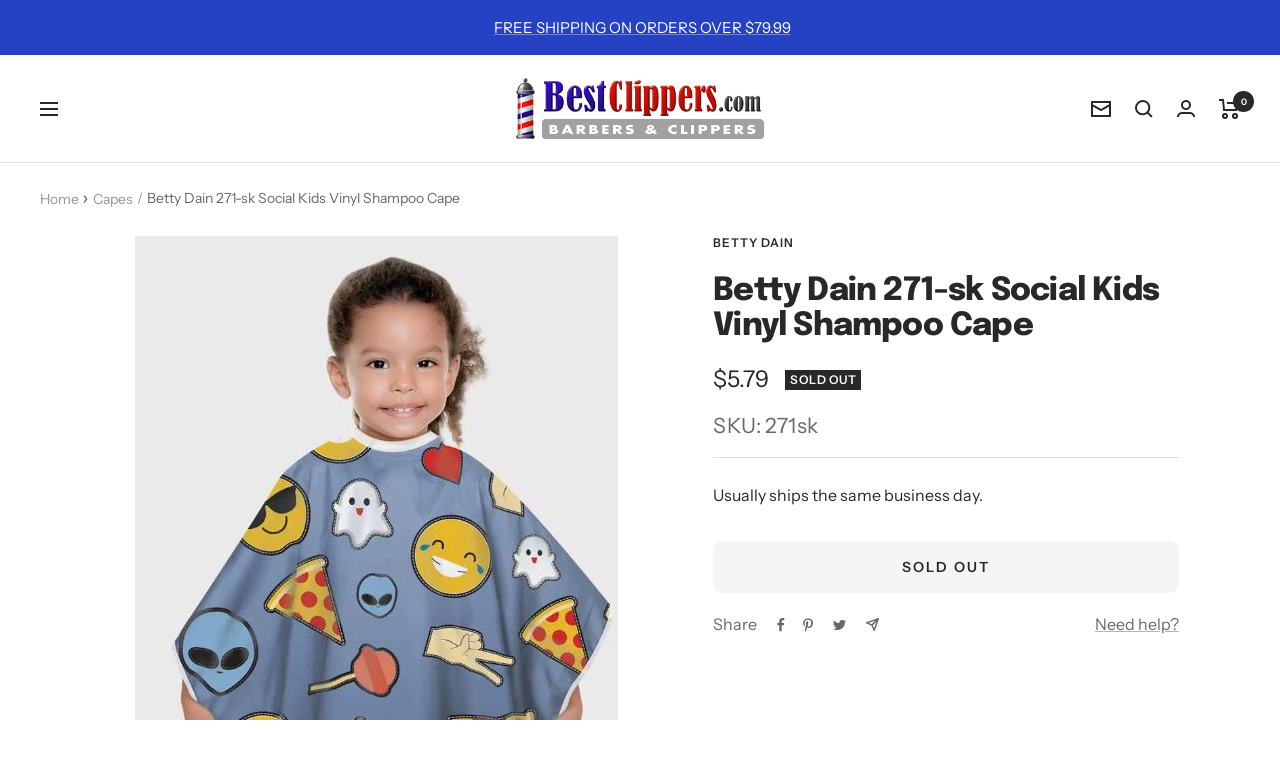

--- FILE ---
content_type: text/javascript
request_url: https://bestclippers.com/cdn/shop/t/6/assets/custom.js?v=167639537848865775061650558003
body_size: -688
content:
//# sourceMappingURL=/cdn/shop/t/6/assets/custom.js.map?v=167639537848865775061650558003


--- FILE ---
content_type: text/javascript; charset=utf-8
request_url: https://bestclippers.com/products/beda27sokivi.js
body_size: 294
content:
{"id":6835909001269,"title":"Betty Dain 271-sk Social Kids Vinyl Shampoo Cape","handle":"beda27sokivi","description":"\u003cp\u003e* Fun design perfect for kids\u003c\/p\u003e\n\n\u003cp\u003e* Water and stain resistant vinyl\u003c\/p\u003e\n\n\u003cp\u003e* Velcro closure\u003c\/p\u003e\n\n\u003cp\u003e* 30” W x 36” L\u003c\/p\u003e","published_at":"2022-03-22T13:09:01-05:00","created_at":"2022-03-22T13:09:01-05:00","vendor":"BETTY DAIN","type":"","tags":[],"price":579,"price_min":579,"price_max":579,"available":false,"price_varies":false,"compare_at_price":null,"compare_at_price_min":0,"compare_at_price_max":0,"compare_at_price_varies":false,"variants":[{"id":40747371986997,"title":"Default Title","option1":"Default Title","option2":null,"option3":null,"sku":"271sk","requires_shipping":true,"taxable":true,"featured_image":null,"available":false,"name":"Betty Dain 271-sk Social Kids Vinyl Shampoo Cape","public_title":null,"options":["Default Title"],"price":579,"weight":0,"compare_at_price":null,"inventory_management":"shopify","barcode":"","requires_selling_plan":false,"selling_plan_allocations":[]}],"images":["\/\/cdn.shopify.com\/s\/files\/1\/0568\/9029\/4325\/products\/betty-dain-271-sk-social-kids-vinyl-shampoo-cape-6.jpg?v=1648594231"],"featured_image":"\/\/cdn.shopify.com\/s\/files\/1\/0568\/9029\/4325\/products\/betty-dain-271-sk-social-kids-vinyl-shampoo-cape-6.jpg?v=1648594231","options":[{"name":"Title","position":1,"values":["Default Title"]}],"url":"\/products\/beda27sokivi","media":[{"alt":null,"id":23676615655477,"position":1,"preview_image":{"aspect_ratio":0.543,"height":890,"width":483,"src":"https:\/\/cdn.shopify.com\/s\/files\/1\/0568\/9029\/4325\/products\/betty-dain-271-sk-social-kids-vinyl-shampoo-cape-6.jpg?v=1648594231"},"aspect_ratio":0.543,"height":890,"media_type":"image","src":"https:\/\/cdn.shopify.com\/s\/files\/1\/0568\/9029\/4325\/products\/betty-dain-271-sk-social-kids-vinyl-shampoo-cape-6.jpg?v=1648594231","width":483}],"requires_selling_plan":false,"selling_plan_groups":[]}